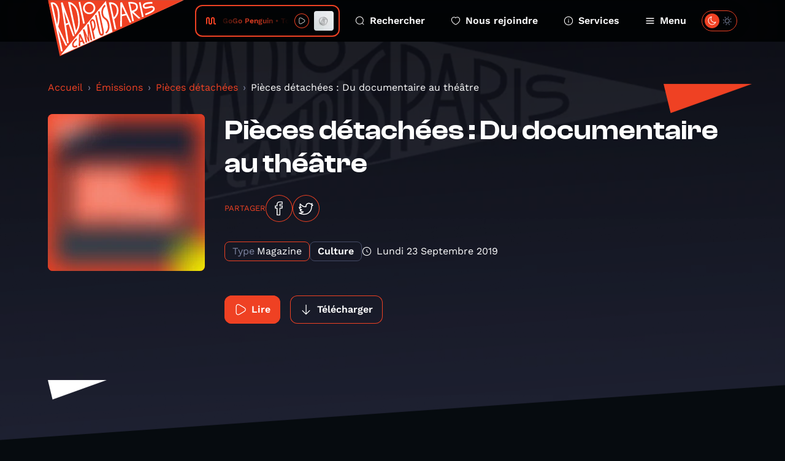

--- FILE ---
content_type: text/html; charset=UTF-8
request_url: https://www.radiocampusparis.org/emission/N6-pieces-detachees/1rgV-pieces-detachees-du-documentaire-au-theatre
body_size: 84643
content:
<!DOCTYPE html>
<html lang="fr">
<head>
    <meta charset="utf-8">
    <meta name="viewport" content="width=device-width, initial-scale=1">
    <link rel="stylesheet" href="https://rsms.me/inter/inter.css">
    <title>Pièces détachées - Radio Campus Paris</title>
<meta name="description" content="Radio Campus Paris est la radio associative et locale des étudiants et des jeunes franciliens. Pointue en musique et passionnée en paroles, elles s&#039;intéresse à tout, à l&#039;image des esprits curieux et indépendants.">
<meta property="og:title" content="Pièces détachées : Du documentaire au théâtre">
<meta property="og:description" content="Lundi 2 décembre nous avons eu la joie de recevoir Nicolas Lambert pour nous parler de l&#039;A-Démocratie  un documentaire théâtral en trois volets qui questionne notre République et se propose d&#039;en observer trois aspects : pétrole, nucléaire, armement, jusqu&#039;au 28 décembre au Théâtre de Belleville. 

    
        
        
    

En chroniques, nous avons parlé de : 
- Rouge de Jérémie Lippmann au Théâtre Montparnasse  ; 
- Citta Nuova de Raphäel Patout au Théâtre de la Cité Internationale ; 
- Féminines de Pauline Bureau au Théâtre des Abbesses. 
Une émission préparée par Camilla Pizzichillo, présentée par Antoine Deklerck avec la complicité de Henri Guette et Reza Soleimanian, réalisée par Théo Albaric et Julia Cominassi. 
">
<meta property="og:image" content="https://radio-campus-paris.alticdn.com/assets/images/programs/programs-logo-UcUzwpxHuC.jpg">


<script type="application/ld+json">{"@context":"https://schema.org","@type":"WebPage","name":"Radio Campus Paris","description":"Radio Campus Paris est la radio associative et locale des étudiants et des jeunes franciliens. Pointue en musique et passionnée en paroles, elles s&#039;intéresse à tout, à l&#039;image des esprits curieux et indépendants."}</script>
    <meta name="csrf-token" content="3l4R000KW1nNhqvXqc87VO7EXvnvPNhMM8MDnLV7" />
    <link rel="icon" href="/favicon.svg" sizes="any" type="image/svg+xml"/>
    <link rel="stylesheet" href="/css/public.css?id=c55446a3b9124267471af572660ae5d7"/>
    <style >[wire\:loading], [wire\:loading\.delay], [wire\:loading\.inline-block], [wire\:loading\.inline], [wire\:loading\.block], [wire\:loading\.flex], [wire\:loading\.table], [wire\:loading\.grid], [wire\:loading\.inline-flex] {display: none;}[wire\:loading\.delay\.shortest], [wire\:loading\.delay\.shorter], [wire\:loading\.delay\.short], [wire\:loading\.delay\.long], [wire\:loading\.delay\.longer], [wire\:loading\.delay\.longest] {display:none;}[wire\:offline] {display: none;}[wire\:dirty]:not(textarea):not(input):not(select) {display: none;}input:-webkit-autofill, select:-webkit-autofill, textarea:-webkit-autofill {animation-duration: 50000s;animation-name: livewireautofill;}@keyframes livewireautofill { from {} }</style>
</head>
<body class="antialiased ">
        <div class="home-overlay-debug">
    </div>
    <div class="accessibility-helper">
        <a class="accessibility-helper__banner" href="#content" tabindex="0">Passer directement au contenu
            principal</a>
    </div>
    <header class="header">
    <div class="container">
        <div class="header__inner">
            <a href="https://www.radiocampusparis.org" class="header__logo">
                <svg class="sprite-svg " >
    <use xlink:href="https://www.radiocampusparis.org/sprites/public.svg#logo"/>
</svg>
            </a>
            <div class="header__player">
                <div class="live-minimal-player js-broadcast-live-cover  js-tippy-main-player-metas" data-initial-content="&lt;div class=&quot;player-metas&quot;&gt;
    &lt;div class=&quot;player-metas__cover&quot;
         style=&quot;background-image: url(&#039;https://i.scdn.co/image/ab67616d0000b273c06987912b49f4c65d8ffe89&#039;);&quot;&gt;&lt;/div&gt;
    &lt;div class=&quot;player-metas-content&quot;&gt;
        &lt;div class=&quot;player-metas__title&quot;&gt;
            To The Nth
        &lt;/div&gt;
                    &lt;div class=&quot;player-metas__artist&quot;&gt;
                GoGo Penguin
            &lt;/div&gt;
                            &lt;div class=&quot;player-metas__info&quot;&gt;
                GoGo Penguin
            &lt;/div&gt;
                                    &lt;div class=&quot;player-metas__spotify&quot;&gt;
                &lt;a href=&quot;https://open.spotify.com/track/1wTK9sbpIITZePPW6RR7Ia&quot; class=&quot;player-metas__spotify__link&quot; target=&quot;_blank&quot;&gt;
                    &lt;svg class=&quot;sprite-svg &quot; &gt;
    &lt;use xlink:href=&quot;https://www.radiocampusparis.org/sprites/public.svg#i-spotify&quot;/&gt;
&lt;/svg&gt;
                    Ouvrir dans Spotify&lt;/a&gt;
            &lt;/div&gt;
            &lt;/div&gt;
&lt;/div&gt;
" data-tippy-placement="bottom" >
    <div class="live-minimal-player__title">
        <div class="audio-wave">
    <svg class="sprite-svg " >
    <use xlink:href="https://www.radiocampusparis.org/sprites/public.svg#wave-animation"/>
</svg>
</div>
        <div class="live-minimal-player__title__text">
            <div class="text-rolling">
                <div class="text-rolling__text">
                    <span class="js-minimal-player-title">
                        GoGo Penguin • To The Nth
                    </span>
                </div>
            </div>
        </div>
    </div>
    <div class="live-minimal-player__controls player-statut">
        <div class="state-play">
            <button class="button-icon button-icon--theme-radio button-icon--size-small button-icon--style-default js-play-live">
        <svg class="sprite-svg " >
    <use xlink:href="https://www.radiocampusparis.org/sprites/public.svg#i-play"/>
</svg>
    </button>
        </div>
        <div class="state-pause">
            <button class="button-icon button-icon--theme-radio button-icon--size-small button-icon--style-default js-stop-live">
        <svg class="sprite-svg " >
    <use xlink:href="https://www.radiocampusparis.org/sprites/public.svg#i-stop"/>
</svg>
    </button>
        </div>
        <div class="state-loading">
            <div class="loader loader--small"></div>
        </div>
    </div>
        <div class="live-minimal-player__cover">
        <img
        srcset="https://img.alticdn.com/wLLZrkbnEQV4NbxxSvHA5NAZdZRHtz0sdPpUECjyIk0/dpr:1/q:90/w:32/h:32/aHR0cHM6Ly9pLnNj/ZG4uY28vaW1hZ2Uv/YWI2NzYxNmQwMDAw/YjI3M2MwNjk4Nzkx/MmI0OWY0YzY1ZDhm/ZmU4OQ 1x, https://img.alticdn.com/XsjMvoAxDFb_kxPJXEtlq890G4MsgG1kmwYjhbADirM/dpr:2/q:90/w:32/h:32/aHR0cHM6Ly9pLnNj/ZG4uY28vaW1hZ2Uv/YWI2NzYxNmQwMDAw/YjI3M2MwNjk4Nzkx/MmI0OWY0YzY1ZDhm/ZmU4OQ 2x, https://img.alticdn.com/HsixL12Q7-RAggSaUc0o-RXZZW0SYwt-wXB5iL1d22c/dpr:3/q:90/w:32/h:32/aHR0cHM6Ly9pLnNj/ZG4uY28vaW1hZ2Uv/YWI2NzYxNmQwMDAw/YjI3M2MwNjk4Nzkx/MmI0OWY0YzY1ZDhm/ZmU4OQ 3x"
        src="https://img.alticdn.com/XsjMvoAxDFb_kxPJXEtlq890G4MsgG1kmwYjhbADirM/dpr:2/q:90/w:32/h:32/aHR0cHM6Ly9pLnNj/ZG4uY28vaW1hZ2Uv/YWI2NzYxNmQwMDAw/YjI3M2MwNjk4Nzkx/MmI0OWY0YzY1ZDhm/ZmU4OQ" class="js-broadcast-live-cover-img" alt="GoGo Penguin • To The Nth"
    />
    </div>
</div>
            </div>
            <div class="header__navigation">
                <a class="header__navigation__item" href="https://www.radiocampusparis.org/recherche">
                    <svg class="sprite-svg " >
    <use xlink:href="https://www.radiocampusparis.org/sprites/public.svg#i-search"/>
</svg>
                    Rechercher
                </a>
                <a class="header__navigation__item" href="https://www.radiocampusparis.org/page/nous-rejoindre.html">
                    <svg class="sprite-svg " >
    <use xlink:href="https://www.radiocampusparis.org/sprites/public.svg#i-heart"/>
</svg>
                    Nous rejoindre
                </a>
                <a class="header__navigation__item" href="https://www.radiocampusparis.org/page/nous-rejoindre.html">
                    <svg class="sprite-svg " >
    <use xlink:href="https://www.radiocampusparis.org/sprites/public.svg#i-alert-info"/>
</svg>
                    Services
                </a>
                <button type="button" class="header__navigation__item header__navigation__item--menu js-toggle-menu">
                    <span class="header__navigation__item__icon-switch">
                        <svg class="sprite-svg " >
    <use xlink:href="https://www.radiocampusparis.org/sprites/public.svg#i-menu"/>
</svg>
                        <svg class="sprite-svg last" >
    <use xlink:href="https://www.radiocampusparis.org/sprites/public.svg#i-cross"/>
</svg>
                    </span>
                    Menu
                </button>
            </div>
            <div class="header__theme-switch cache__theme-switch">
                <div wire:id="tbxSGZBmSCVapVr5wGzh" wire:initial-data="{&quot;fingerprint&quot;:{&quot;id&quot;:&quot;tbxSGZBmSCVapVr5wGzh&quot;,&quot;name&quot;:&quot;theme-switch&quot;,&quot;locale&quot;:&quot;fr&quot;,&quot;path&quot;:&quot;emission\/N6-pieces-detachees\/1rgV-pieces-detachees-du-documentaire-au-theatre&quot;,&quot;method&quot;:&quot;GET&quot;,&quot;v&quot;:&quot;acj&quot;},&quot;effects&quot;:{&quot;listeners&quot;:[&quot;colorSchemeUpdated&quot;]},&quot;serverMemo&quot;:{&quot;children&quot;:[],&quot;errors&quot;:[],&quot;htmlHash&quot;:&quot;18ca514c&quot;,&quot;data&quot;:{&quot;status&quot;:false,&quot;componentId&quot;:&quot;697182bd2cec8&quot;},&quot;dataMeta&quot;:[],&quot;checksum&quot;:&quot;cb1f122a54d1378cea49c7a695a7b95b221f6c119721c5aa54c22614b0560200&quot;}}" class="theme-switch">
    <label>
        <input class="toggle-checkbox js-theme-checkbox" wire:model="status" type='checkbox'></input>
        <div class='toggle-slot'>
            <div class='sun-icon-wrapper'>
                <svg class="sprite-svg theme-switch__dark-mode-icon" >
    <use xlink:href="https://www.radiocampusparis.org/sprites/public.svg#i-light-mode"/>
</svg>
            </div>
            <div class='toggle-button'>
                <svg class="sprite-svg theme-switch__light-mode-icon" >
    <use xlink:href="https://www.radiocampusparis.org/sprites/public.svg#i-dark-mode"/>
</svg>
                <svg class="sprite-svg theme-switch__dark-mode-icon" >
    <use xlink:href="https://www.radiocampusparis.org/sprites/public.svg#i-light-mode"/>
</svg>
            </div>
            <div class='moon-icon-wrapper'>
                <svg class="sprite-svg theme-switch__light-mode-icon" >
    <use xlink:href="https://www.radiocampusparis.org/sprites/public.svg#i-dark-mode"/>
</svg>
            </div>
        </div>
    </label>
</div>

<!-- Livewire Component wire-end:tbxSGZBmSCVapVr5wGzh -->            </div>
        </div>
    </div>
</header>
    <div class="primary-menu" id="primary-menu" tabindex="-1">
    <div class="primary-menu__backdrop js-close-menu"></div>
    <div class="primary-menu__content">
        <div class="container">
            <div class="primary-menu__player">
                <div class="live-minimal-player js-broadcast-live-cover  live-minimal-player--heavy  js-tippy-main-player-metas" data-initial-content="&lt;div class=&quot;player-metas&quot;&gt;
    &lt;div class=&quot;player-metas__cover&quot;
         style=&quot;background-image: url(&#039;https://i.scdn.co/image/ab67616d0000b273c06987912b49f4c65d8ffe89&#039;);&quot;&gt;&lt;/div&gt;
    &lt;div class=&quot;player-metas-content&quot;&gt;
        &lt;div class=&quot;player-metas__title&quot;&gt;
            To The Nth
        &lt;/div&gt;
                    &lt;div class=&quot;player-metas__artist&quot;&gt;
                GoGo Penguin
            &lt;/div&gt;
                            &lt;div class=&quot;player-metas__info&quot;&gt;
                GoGo Penguin
            &lt;/div&gt;
                                    &lt;div class=&quot;player-metas__spotify&quot;&gt;
                &lt;a href=&quot;https://open.spotify.com/track/1wTK9sbpIITZePPW6RR7Ia&quot; class=&quot;player-metas__spotify__link&quot; target=&quot;_blank&quot;&gt;
                    &lt;svg class=&quot;sprite-svg &quot; &gt;
    &lt;use xlink:href=&quot;https://www.radiocampusparis.org/sprites/public.svg#i-spotify&quot;/&gt;
&lt;/svg&gt;
                    Ouvrir dans Spotify&lt;/a&gt;
            &lt;/div&gt;
            &lt;/div&gt;
&lt;/div&gt;
" data-tippy-placement="bottom" >
    <div class="live-minimal-player__title">
        <div class="audio-wave">
    <svg class="sprite-svg " >
    <use xlink:href="https://www.radiocampusparis.org/sprites/public.svg#wave-animation"/>
</svg>
</div>
        <div class="live-minimal-player__title__text">
            <div class="text-rolling">
                <div class="text-rolling__text">
                    <span class="js-minimal-player-title">
                        GoGo Penguin • To The Nth
                    </span>
                </div>
            </div>
        </div>
    </div>
    <div class="live-minimal-player__controls player-statut">
        <div class="state-play">
            <button class="button-icon button-icon--theme-radio button-icon--size-small button-icon--style-default js-play-live">
        <svg class="sprite-svg " >
    <use xlink:href="https://www.radiocampusparis.org/sprites/public.svg#i-play"/>
</svg>
    </button>
        </div>
        <div class="state-pause">
            <button class="button-icon button-icon--theme-radio button-icon--size-small button-icon--style-default js-stop-live">
        <svg class="sprite-svg " >
    <use xlink:href="https://www.radiocampusparis.org/sprites/public.svg#i-stop"/>
</svg>
    </button>
        </div>
        <div class="state-loading">
            <div class="loader loader--small"></div>
        </div>
    </div>
        <div class="live-minimal-player__cover">
        <img
        srcset="https://img.alticdn.com/wLLZrkbnEQV4NbxxSvHA5NAZdZRHtz0sdPpUECjyIk0/dpr:1/q:90/w:32/h:32/aHR0cHM6Ly9pLnNj/ZG4uY28vaW1hZ2Uv/YWI2NzYxNmQwMDAw/YjI3M2MwNjk4Nzkx/MmI0OWY0YzY1ZDhm/ZmU4OQ 1x, https://img.alticdn.com/XsjMvoAxDFb_kxPJXEtlq890G4MsgG1kmwYjhbADirM/dpr:2/q:90/w:32/h:32/aHR0cHM6Ly9pLnNj/ZG4uY28vaW1hZ2Uv/YWI2NzYxNmQwMDAw/YjI3M2MwNjk4Nzkx/MmI0OWY0YzY1ZDhm/ZmU4OQ 2x, https://img.alticdn.com/HsixL12Q7-RAggSaUc0o-RXZZW0SYwt-wXB5iL1d22c/dpr:3/q:90/w:32/h:32/aHR0cHM6Ly9pLnNj/ZG4uY28vaW1hZ2Uv/YWI2NzYxNmQwMDAw/YjI3M2MwNjk4Nzkx/MmI0OWY0YzY1ZDhm/ZmU4OQ 3x"
        src="https://img.alticdn.com/XsjMvoAxDFb_kxPJXEtlq890G4MsgG1kmwYjhbADirM/dpr:2/q:90/w:32/h:32/aHR0cHM6Ly9pLnNj/ZG4uY28vaW1hZ2Uv/YWI2NzYxNmQwMDAw/YjI3M2MwNjk4Nzkx/MmI0OWY0YzY1ZDhm/ZmU4OQ" class="js-broadcast-live-cover-img" alt="GoGo Penguin • To The Nth"
    />
    </div>
</div>
            </div>
            <div class="primary-menu__mobile-controls">
                <div class="primary-menu__mobile-controls__item">
                    <div class="primary-menu__mobile-controls__item__icon">
                        <svg class="sprite-svg " >
    <use xlink:href="https://www.radiocampusparis.org/sprites/public.svg#i-search"/>
</svg>
                    </div>
                    <div class="primary-menu__mobile-controls__item__text">
                        <a class="heading heading--style-heavy heading--level-5 heading--color-default" href="https://www.radiocampusparis.org/recherche">
    Rechercher
</a>
                    </div>
                </div>
                <div class="primary-menu__mobile-controls__item">
                    <div class="primary-menu__mobile-controls__item__icon">
                        <svg class="sprite-svg " >
    <use xlink:href="https://www.radiocampusparis.org/sprites/public.svg#i-heart"/>
</svg>
                    </div>
                    <div class="primary-menu__mobile-controls__item__text">
                        <a class="heading heading--style-heavy heading--level-5 heading--color-default" href="https://www.radiocampusparis.org/page/nous-rejoindre.html">
    Nous rejoindre
</a>
                    </div>
                </div>
                <label class="primary-menu__mobile-controls__item">
                    <div class="primary-menu__mobile-controls__item__icon">
                        <svg class="sprite-svg " >
    <use xlink:href="https://www.radiocampusparis.org/sprites/public.svg#i-dark-mode"/>
</svg>
                    </div>
                    <div class="primary-menu__mobile-controls__item__text">
                        <div class="heading heading--style-heavy heading--level-5 heading--color-default">
    Dark mode
</div>
                    </div>
                    <div class="primary-menu__mobile-controls__item__control cache__theme-switch">
                        <div wire:id="aKIHuPdVVJR9VrKQcoQP" wire:initial-data="{&quot;fingerprint&quot;:{&quot;id&quot;:&quot;aKIHuPdVVJR9VrKQcoQP&quot;,&quot;name&quot;:&quot;theme-switch&quot;,&quot;locale&quot;:&quot;fr&quot;,&quot;path&quot;:&quot;emission\/N6-pieces-detachees\/1rgV-pieces-detachees-du-documentaire-au-theatre&quot;,&quot;method&quot;:&quot;GET&quot;,&quot;v&quot;:&quot;acj&quot;},&quot;effects&quot;:{&quot;listeners&quot;:[&quot;colorSchemeUpdated&quot;]},&quot;serverMemo&quot;:{&quot;children&quot;:[],&quot;errors&quot;:[],&quot;htmlHash&quot;:&quot;18ca514c&quot;,&quot;data&quot;:{&quot;status&quot;:false,&quot;componentId&quot;:&quot;697182bd2d722&quot;},&quot;dataMeta&quot;:[],&quot;checksum&quot;:&quot;6f6466607bf0a9398aa6f42ac0a9861b0adf257d88e70711c4e02174613b6462&quot;}}" class="theme-switch">
    <label>
        <input class="toggle-checkbox js-theme-checkbox" wire:model="status" type='checkbox'></input>
        <div class='toggle-slot'>
            <div class='sun-icon-wrapper'>
                <svg class="sprite-svg theme-switch__dark-mode-icon" >
    <use xlink:href="https://www.radiocampusparis.org/sprites/public.svg#i-light-mode"/>
</svg>
            </div>
            <div class='toggle-button'>
                <svg class="sprite-svg theme-switch__light-mode-icon" >
    <use xlink:href="https://www.radiocampusparis.org/sprites/public.svg#i-dark-mode"/>
</svg>
                <svg class="sprite-svg theme-switch__dark-mode-icon" >
    <use xlink:href="https://www.radiocampusparis.org/sprites/public.svg#i-light-mode"/>
</svg>
            </div>
            <div class='moon-icon-wrapper'>
                <svg class="sprite-svg theme-switch__light-mode-icon" >
    <use xlink:href="https://www.radiocampusparis.org/sprites/public.svg#i-dark-mode"/>
</svg>
            </div>
        </div>
    </label>
</div>

<!-- Livewire Component wire-end:aKIHuPdVVJR9VrKQcoQP -->                    </div>
                </label>
            </div>
            <div class="primary-menu__navigation">
                <div class="primary-menu__navigation__section">
                    <div class="primary-menu__navigation__section__title">
                        <div class="heading heading--style-heavy heading--level-4 heading--color-primary">
    Émissions
</div>
                    </div>
                    <a href="https://www.radiocampusparis.org/emissions" class="primary-menu__navigation__section__item">
                        Toutes nos émissions
                        <svg class="sprite-svg " >
    <use xlink:href="https://www.radiocampusparis.org/sprites/public.svg#i-arrow-right"/>
</svg>
                    </a>
                                            <a href="https://www.radiocampusparis.org/emission/y7-la-matinale-de-19h" class="primary-menu__navigation__section__item">
                            La Matinale de 19h
                            <svg class="sprite-svg " >
    <use xlink:href="https://www.radiocampusparis.org/sprites/public.svg#i-arrow-right"/>
</svg>
                        </a>
                                        <a href="https://www.radiocampusparis.org/grille-des-programmes" class="primary-menu__navigation__section__item">
                        Grille des programmes
                        <svg class="sprite-svg " >
    <use xlink:href="https://www.radiocampusparis.org/sprites/public.svg#i-arrow-right"/>
</svg>
                    </a>
                    <a href="https://www.radiocampusparis.org/c-etait-quoi-ce-titre" class="primary-menu__navigation__section__item">
                        C’était quoi ce morceau ?
                        <svg class="sprite-svg " >
    <use xlink:href="https://www.radiocampusparis.org/sprites/public.svg#i-arrow-right"/>
</svg>
                    </a>
                </div>
                <div class="primary-menu__navigation__section">
                    <div class="primary-menu__navigation__section__title">
                        <div class="heading heading--style-heavy heading--level-4 heading--color-primary">
    À propos
</div>
                    </div>
                    <a href="https://www.radiocampusparis.org/page/qui-sommes-nous.html"
                       class="primary-menu__navigation__section__item">
                        Qui sommes-nous ?
                        <svg class="sprite-svg " >
    <use xlink:href="https://www.radiocampusparis.org/sprites/public.svg#i-arrow-right"/>
</svg>
                    </a>
                    <a href="https://www.radiocampusparis.org/page/initiation-a-la-radio.html"
                       class="primary-menu__navigation__section__item">
                        S'initier à la radio
                        <svg class="sprite-svg " >
    <use xlink:href="https://www.radiocampusparis.org/sprites/public.svg#i-arrow-right"/>
</svg>
                    </a>
                    <a href="https://www.radiocampusparis.org/page/organiser-un-atelier.html"
                       class="primary-menu__navigation__section__item">
                        Organiser un atelier
                        <svg class="sprite-svg " >
    <use xlink:href="https://www.radiocampusparis.org/sprites/public.svg#i-arrow-right"/>
</svg>
                    </a>
                </div>
                <div class="primary-menu__navigation__section">
                    <div class="primary-menu__navigation__section__title">
                        <div class="heading heading--style-heavy heading--level-4 heading--color-primary">
    Actualités
</div>
                    </div>
                    <a href="https://www.radiocampusparis.org/actualites" class="primary-menu__navigation__section__item">
                        Toutes les actus
                        <svg class="sprite-svg " >
    <use xlink:href="https://www.radiocampusparis.org/sprites/public.svg#i-arrow-right"/>
</svg>
                    </a>
                    <a href="https://www.radiocampusparis.org/actualites/playlist" class="primary-menu__navigation__section__item">
                        Nos playlists
                        <svg class="sprite-svg " >
    <use xlink:href="https://www.radiocampusparis.org/sprites/public.svg#i-arrow-right"/>
</svg>
                    </a>
                    <a href="/paris#hors-les-murs" class="primary-menu__navigation__section__item">
                        Nos derniers hors-les-murs
                        <svg class="sprite-svg " >
    <use xlink:href="https://www.radiocampusparis.org/sprites/public.svg#i-arrow-right"/>
</svg>
                    </a>
                </div>
            </div>
            <div class="primary-menu__sections">
                <div class="section-hero-minimal">
    <div class="section-hero-minimal__background"></div>
    <div class="section-hero-minimal__content">
        <div class="accent-mark accent-mark--theme-radio accent-mark--size-medium">
            <div class="accent-mark__first-line">
            <span class="accent-mark__asterisk">*</span>
            <span>ra</span>
        </div>
        <div class="accent-mark__second-line"><span>dio</span></div>
    </div>
        <a class="button button--fill-outline button--theme-radio section-hero-minimal__button" href="https://www.radiocampusparis.org/radio">
        <span class="button__text">Voir tout</span>
            <svg class="sprite-svg button__icon button__icon--right" >
    <use xlink:href="https://www.radiocampusparis.org/sprites/public.svg#i-arrow-right"/>
</svg>
    </a>
    </div>
</div>
                <div class="section-hero-minimal">
    <div class="section-hero-minimal__background"></div>
    <div class="section-hero-minimal__content">
        <div class="accent-mark accent-mark--theme-campus accent-mark--size-medium">
            <div class="accent-mark__first-line">
            <span class="accent-mark__asterisk">*</span>
            <span>cam</span>
        </div>
        <div class="accent-mark__second-line">
            <span>
                pus
            </span>
        </div>
    </div>
        <a class="button button--fill-outline button--theme-campus section-hero-minimal__button" href="https://www.radiocampusparis.org/campus">
        <span class="button__text">Voir tout</span>
            <svg class="sprite-svg button__icon button__icon--right" >
    <use xlink:href="https://www.radiocampusparis.org/sprites/public.svg#i-arrow-right"/>
</svg>
    </a>
    </div>
</div>
                <div class="section-hero-minimal">
    <div class="section-hero-minimal__background"></div>
    <div class="section-hero-minimal__content">
        <div class="accent-mark accent-mark--theme-paris accent-mark--size-medium">
            <div class="accent-mark__first-line">
            <span class="accent-mark__asterisk">*</span>
            <span>pa</span>
        </div>
        <div class="accent-mark__second-line"><span>ris</span></div>
    </div>
        <a class="button button--fill-outline button--theme-paris section-hero-minimal__button" href="https://www.radiocampusparis.org/paris">
        <span class="button__text">Voir tout</span>
            <svg class="sprite-svg button__icon button__icon--right" >
    <use xlink:href="https://www.radiocampusparis.org/sprites/public.svg#i-arrow-right"/>
</svg>
    </a>
    </div>
</div>
            </div>
        </div>
        <button class="primary-menu__close js-close-menu" aria-describedby="Fermer le menu de navigation">
            Fermer le menu
        </button>
    </div>
</div>
    <main class="main-content" id="content">
            <div class="page-episode">
        <div class="page-hero page-hero--default page-hero--page-section">
    <div class="page-hero__background">
        <img
        srcset="https://img.alticdn.com/r_yekOBTVbIOrooByO7xZ12sVgJnPggLU6ws4J0dtGo/dpr:1/q:90/w:1920/h:818/aHR0cHM6Ly93d3cu/cmFkaW9jYW1wdXNw/YXJpcy5vcmcvYXNz/ZXRzL2RlZmF1bHRz/L2NvdmVyLWRlZmF1/bHQucG5n 1x, https://img.alticdn.com/dwmxlJRvzGuPw_6sdmwcha2ZyBgo4TKvOsAg47Ha-s4/dpr:2/q:90/w:1920/h:818/aHR0cHM6Ly93d3cu/cmFkaW9jYW1wdXNw/YXJpcy5vcmcvYXNz/ZXRzL2RlZmF1bHRz/L2NvdmVyLWRlZmF1/bHQucG5n 2x, https://img.alticdn.com/yypG9i84D64m3mw4cP6Osw1DmOMqB1pllm22I1j3H9M/dpr:3/q:90/w:1920/h:818/aHR0cHM6Ly93d3cu/cmFkaW9jYW1wdXNw/YXJpcy5vcmcvYXNz/ZXRzL2RlZmF1bHRz/L2NvdmVyLWRlZmF1/bHQucG5n 3x"
        src="https://img.alticdn.com/dwmxlJRvzGuPw_6sdmwcha2ZyBgo4TKvOsAg47Ha-s4/dpr:2/q:90/w:1920/h:818/aHR0cHM6Ly93d3cu/cmFkaW9jYW1wdXNw/YXJpcy5vcmcvYXNz/ZXRzL2RlZmF1bHRz/L2NvdmVyLWRlZmF1/bHQucG5n" class="page-hero__background-filled"
    />
    </div>
    <div class="container ">
        <div class="page-hero__content">
                                                    <div class="page-hero__triangle page-hero__triangle--left"></div>
                <div class="page-hero__triangle page-hero__triangle--right"></div>
                        <div class="page-episode__breadcrumb">
                <nav aria-label="breadcrumb">
        <ol class="breadcrumb">
            
                                    <li class="breadcrumb-item"><a href="https://www.radiocampusparis.org">Accueil</a></li>
                
            
                                    <li class="breadcrumb-item"><a href="https://www.radiocampusparis.org/emissions">Émissions</a></li>
                
            
                                    <li class="breadcrumb-item"><a href="https://www.radiocampusparis.org/emission/N6-pieces-detachees">Pièces détachées</a></li>
                
            
                                    <li class="breadcrumb-item active" aria-current="page">Pièces détachées : Du documentaire au théâtre</li>
                
                    </ol>
    </nav>

            </div>
            <div>
    <div class="program-hero">
        <div class="program-hero__cover">
            <img
        srcset="https://img.alticdn.com/Zey9WxQwGYDCwN3a8-3pkYhhauzBBXdA-F1W0lqJO5E/dpr:1/q:90/w:256/h:256/bl:20/aHR0cHM6Ly9yYWRp/by1jYW1wdXMtcGFy/aXMuYWx0aWNkbi5j/b20vYXNzZXRzL2lt/YWdlcy9wcm9ncmFt/cy9wcm9ncmFtcy1s/b2dvLVVjVXp3cHhI/dUMuanBn 1x, https://img.alticdn.com/aUWj6plM6LL7BA-x3tGfTge6XkREJGdHIGGMPQ4DzTE/dpr:2/q:90/w:256/h:256/bl:20/aHR0cHM6Ly9yYWRp/by1jYW1wdXMtcGFy/aXMuYWx0aWNkbi5j/b20vYXNzZXRzL2lt/YWdlcy9wcm9ncmFt/cy9wcm9ncmFtcy1s/b2dvLVVjVXp3cHhI/dUMuanBn 2x, https://img.alticdn.com/QeKRXTuZZberPXLLri2DgGDx_0hPO0mgPatg1Lg_NzY/dpr:3/q:90/w:256/h:256/bl:20/aHR0cHM6Ly9yYWRp/by1jYW1wdXMtcGFy/aXMuYWx0aWNkbi5j/b20vYXNzZXRzL2lt/YWdlcy9wcm9ncmFt/cy9wcm9ncmFtcy1s/b2dvLVVjVXp3cHhI/dUMuanBn 3x"
        src="https://img.alticdn.com/aUWj6plM6LL7BA-x3tGfTge6XkREJGdHIGGMPQ4DzTE/dpr:2/q:90/w:256/h:256/bl:20/aHR0cHM6Ly9yYWRp/by1jYW1wdXMtcGFy/aXMuYWx0aWNkbi5j/b20vYXNzZXRzL2lt/YWdlcy9wcm9ncmFt/cy9wcm9ncmFtcy1s/b2dvLVVjVXp3cHhI/dUMuanBn" alt="Pièces détachées : Du documentaire au théâtre"
    />
        </div>
        <div class="program-hero__content">
            <div class="heading heading--style-heavy heading--level-3 heading--color-default">
    Pièces détachées : Du documentaire au théâtre
</div>
            <div class="socials-share">
    <p class="socials-share__title">Partager</p>
    <a class="button-icon button-icon--theme-radio button-icon--size-normal button-icon--style-default" href="https://www.facebook.com/sharer/sharer.php?u=https%3A%2F%2Fwww.radiocampusparis.org%2Femission%2FN6-pieces-detachees%2F1rgV-pieces-detachees-du-documentaire-au-theatre" target="_blank">
        <svg class="sprite-svg " >
    <use xlink:href="https://www.radiocampusparis.org/sprites/public.svg#i-facebook"/>
</svg>
    </a>
    <a class="button-icon button-icon--theme-radio button-icon--size-normal button-icon--style-default" href="https://twitter.com/intent/tweet?text=Pi%C3%A8ces+d%C3%A9tach%C3%A9es+%3A+Du+documentaire+au+th%C3%A9%C3%A2tre%0Ahttps%3A%2F%2Fwww.radiocampusparis.org%2Femission%2FN6-pieces-detachees%2F1rgV-pieces-detachees-du-documentaire-au-theatre" target="_blank">
        <svg class="sprite-svg " >
    <use xlink:href="https://www.radiocampusparis.org/sprites/public.svg#i-twitter"/>
</svg>
    </a>
</div>

            <div class="program-hero__metas">
                <div class="tag ">
            <div class="tag__label">
            Type
        </div>
        <div class="tag__text">
        Magazine
    </div>
</div>
                                    <div class="tag  tag--alt ">
        <div class="tag__text">
        Culture
    </div>
</div>
                                <div class="program-hero__metas-date">
                    <svg class="sprite-svg " >
    <use xlink:href="https://www.radiocampusparis.org/sprites/public.svg#i-time"/>
</svg>
                    lundi 23 septembre 2019
                </div>
            </div>

            <div class="program-hero__controls" data-media-id="7534"
                 data-media="{&quot;id&quot;:7534,&quot;path&quot;:&quot;https:\/\/radio-campus-paris.podcasts.another.cloud\/podcasts\/podcast-pieces-detachees-du-dad18ec9.mp3&quot;,&quot;cover_image&quot;:&quot;https:\/\/radio-campus-paris.alticdn.com\/assets\/images\/programs\/programs-logo-UcUzwpxHuC.jpg&quot;,&quot;title&quot;:&quot;Pi\u00e8ces d\u00e9tach\u00e9es : Du documentaire au th\u00e9\u00e2tre&quot;,&quot;subtitle&quot;:&quot;Pi\u00e8ces d\u00e9tach\u00e9es&quot;,&quot;metas_html&quot;:&quot;&lt;div class=\&quot;player-metas\&quot;&gt;\n    &lt;div class=\&quot;player-metas__cover\&quot; style=\&quot;background-image: url(&#039;https:\/\/radio-campus-paris.alticdn.com\/assets\/images\/programs\/programs-logo-UcUzwpxHuC.jpg&#039;);\&quot;&gt;&lt;\/div&gt;\n    &lt;div class=\&quot;player-metas-content\&quot;&gt;\n        &lt;div class=\&quot;player-metas__title\&quot;&gt;\n            Pi\u00e8ces d\u00e9tach\u00e9es : Du documentaire au th...\n        &lt;\/div&gt;\n                &lt;div class=\&quot;player-metas__podcast-program\&quot;&gt;\n            &lt;div class=\&quot;player-metas__info\&quot;&gt;\n                Pi\u00e8ces d\u00e9tach\u00e9es\n            &lt;\/div&gt;\n            &lt;a class=\&quot;player-metas__program-link\&quot;\n               href=\&quot;https:\/\/www.radiocampusparis.org\/emission\/N6-pieces-detachees\/1rgV-pieces-detachees-du-documentaire-au-theatre\&quot;\n               class=\&quot;player-metas__program\&quot;&gt;\n                L&#039;\u00e9mission\n                &lt;svg class=\&quot;sprite-svg \&quot; &gt;\n    &lt;use xlink:href=\&quot;https:\/\/www.radiocampusparis.org\/sprites\/public.svg#i-arrow-right\&quot;\/&gt;\n&lt;\/svg&gt;\n            &lt;\/a&gt;\n        &lt;\/div&gt;\n\n    &lt;\/div&gt;\n&lt;\/div&gt;\n&quot;,&quot;stat_listen_url&quot;:&quot;https:\/\/www.radiocampusparis.org\/api\/podcast\/1rgV\/add-stat\/0&quot;}">
                <div class="program-hero__controls__actions">
                    <div class="episode-hero__controls">
                        <div class="js-play-control-state js-play-control-state--play">
                            <button class="button button--fill-filled button--theme-radio state-play js-play">
            <svg class="sprite-svg button__icon button__icon--left" >
    <use xlink:href="https://www.radiocampusparis.org/sprites/public.svg#i-play"/>
</svg>
        <span class="button__text">Lire</span>
    </button>
                            <button class="button button--fill-filled button--theme-radio state-pause js-pause">
            <svg class="sprite-svg button__icon button__icon--left" >
    <use xlink:href="https://www.radiocampusparis.org/sprites/public.svg#i-pause"/>
</svg>
        <span class="button__text">Pause</span>
    </button>
                        </div>
                        <a class="button button--fill-outline button--theme-radio" href="https://radio-campus-paris.s3.fr-par.scw.cloud/podcasts/podcast-pieces-detachees-du-dad18ec9.mp3?response-content-type=application%2Foctet-stream&amp;response-content-disposition=attachment%3B%20filename%3D23092019-pieces-detachees-pieces-detachees-du-documentaire-au-theatre.mp3&amp;X-Amz-Content-Sha256=UNSIGNED-PAYLOAD&amp;X-Amz-Algorithm=AWS4-HMAC-SHA256&amp;X-Amz-Credential=SCWDQ2MJYK23PE641E4K%2F20260122%2Ffr-par%2Fs3%2Faws4_request&amp;X-Amz-Date=20260122T015157Z&amp;X-Amz-SignedHeaders=host&amp;X-Amz-Expires=3600&amp;X-Amz-Signature=9225e0949c242b71a89be4301443aef6ef68e43b2cdc4f93be2022223130b5c1">
            <svg class="sprite-svg button__icon button__icon--left" >
    <use xlink:href="https://www.radiocampusparis.org/sprites/public.svg#i-arrow-down"/>
</svg>
        <span class="button__text">Télécharger</span>
    </a>
                    </div>
                </div>
                <div class="program-hero__controls__socials">
                </div>
            </div>
        </div>
    </div>
</div>
        </div>
    </div>
</div>

        <div class="container container--small">
                        <div class="page-episode__content">
                <div class="prose">
                                        <p>Lundi 2 décembre nous avons eu la joie de recevoir Nicolas Lambert pour nous parler de l'A-Démocratie  un documentaire théâtral en trois volets qui questionne notre République et se propose d'en observer trois aspects : pétrole, nucléaire, armement, jusqu'au 28 décembre au <a href="https://www.theatredebelleville.com/" target="_blank" rel="noreferrer noopener">Théâtre de Belleville</a>. </p>
<div class="content-figure">
    <figure>
        <img
        srcset="https://img.alticdn.com/YIvN6K-F2R3VTl8DIEctzZjQY3lzMm71Hsje5UeNUCo/dpr:1/q:90/w:0/h:0/bl:20/aHR0cHM6Ly9yYWRp/by1jYW1wdXMtcGFy/aXMuczMuZnItcGFy/LnNjdy5jbG91ZC9p/bWFnZXMvY29udGVu/dHMvY29udGVudC1k/OTQ5Njc1Mi5qcGc 1x, https://img.alticdn.com/ihcQ7G7Z5chCcPU6OVcAR0E6d5DolHCUzymTHmv2glM/dpr:2/q:90/w:0/h:0/bl:20/aHR0cHM6Ly9yYWRp/by1jYW1wdXMtcGFy/aXMuczMuZnItcGFy/LnNjdy5jbG91ZC9p/bWFnZXMvY29udGVu/dHMvY29udGVudC1k/OTQ5Njc1Mi5qcGc 2x, https://img.alticdn.com/2ehEP5DuDJgbbIBPtU2o0kVjrX8_T3g6fMZVlTbkyuQ/dpr:3/q:90/w:0/h:0/bl:20/aHR0cHM6Ly9yYWRp/by1jYW1wdXMtcGFy/aXMuczMuZnItcGFy/LnNjdy5jbG91ZC9p/bWFnZXMvY29udGVu/dHMvY29udGVudC1k/OTQ5Njc1Mi5qcGc 3x"
        src="https://img.alticdn.com/ihcQ7G7Z5chCcPU6OVcAR0E6d5DolHCUzymTHmv2glM/dpr:2/q:90/w:0/h:0/bl:20/aHR0cHM6Ly9yYWRp/by1jYW1wdXMtcGFy/aXMuczMuZnItcGFy/LnNjdy5jbG91ZC9p/bWFnZXMvY29udGVu/dHMvY29udGVudC1k/OTQ5Njc1Mi5qcGc" alt=""
    />
        <figcaption>©UnPasdeCoté_ErwanTemple</figcaption>
    </figure>
</div>
<p>En chroniques, nous avons parlé de : </p>
<p>-<i> Rouge </i>de Jérémie Lippmann au <a href="https://www.theatremontparnasse.com/" target="_blank" rel="noreferrer noopener">Théâtre Montparnasse</a>  ; </p>
<p>-<i> Citta Nuova </i>de Raphäel Patout <i>au </i><a href="http://www.theatredelacite.com/" target="_blank" rel="noreferrer noopener">Théâtre de la Cité Internationale </a>; </p>
<p>- <i>Féminines</i> de Pauline Bureau au <a href="https://www.theatredelaville-paris.com/fr" target="_blank" rel="noreferrer noopener">Théâtre des Abbesses</a>. </p>
<p>Une émission préparée par Camilla Pizzichillo, présentée par Antoine Deklerck avec la complicité de Henri Guette et Reza Soleimanian, réalisée par Théo Albaric et Julia Cominassi. </p>

                </div>
            </div>
        </div>
                    <div class="container">
                <div class="page-episode__last-episodes">
                    <div class="section-header section-header--background">
    <div class="section-header__title">
        <div class="heading heading--style-heavy heading--level-3 heading--color-default">
    Les derniers épisodes
</div>
    </div>
        </div>
                    <div class="page-episode__last-episodes-grid">
                                                    <div class="card-episode" data-media-id="13675"
     data-media="{&quot;id&quot;:13675,&quot;path&quot;:&quot;https:\/\/radio-campus-paris.podcasts.another.cloud\/podcasts\/pieces-detachees-chapeau-les-arti-2026-01-05-IsaNTucq.mp3&quot;,&quot;cover_image&quot;:&quot;https:\/\/radio-campus-paris.alticdn.com\/assets\/images\/podcasts\/podcasts-logo-j5RQarHNpU.jpg&quot;,&quot;title&quot;:&quot;Pi\u00e8ces d\u00e9tach\u00e9es : Chapeau les artistes !&quot;,&quot;subtitle&quot;:&quot;Pi\u00e8ces d\u00e9tach\u00e9es&quot;,&quot;metas_html&quot;:&quot;&lt;div class=\&quot;player-metas\&quot;&gt;\n    &lt;div class=\&quot;player-metas__cover\&quot; style=\&quot;background-image: url(&#039;https:\/\/radio-campus-paris.alticdn.com\/assets\/images\/podcasts\/podcasts-logo-j5RQarHNpU.jpg&#039;);\&quot;&gt;&lt;\/div&gt;\n    &lt;div class=\&quot;player-metas-content\&quot;&gt;\n        &lt;div class=\&quot;player-metas__title\&quot;&gt;\n            Pi\u00e8ces d\u00e9tach\u00e9es : Chapeau les artistes...\n        &lt;\/div&gt;\n                &lt;div class=\&quot;player-metas__podcast-program\&quot;&gt;\n            &lt;div class=\&quot;player-metas__info\&quot;&gt;\n                Pi\u00e8ces d\u00e9tach\u00e9es\n            &lt;\/div&gt;\n            &lt;a class=\&quot;player-metas__program-link\&quot;\n               href=\&quot;https:\/\/www.radiocampusparis.org\/emission\/N6-pieces-detachees\/X568-pieces-detachees-chapeau-les-artistes\&quot;\n               class=\&quot;player-metas__program\&quot;&gt;\n                L&#039;\u00e9mission\n                &lt;svg class=\&quot;sprite-svg \&quot; &gt;\n    &lt;use xlink:href=\&quot;https:\/\/www.radiocampusparis.org\/sprites\/public.svg#i-arrow-right\&quot;\/&gt;\n&lt;\/svg&gt;\n            &lt;\/a&gt;\n        &lt;\/div&gt;\n\n    &lt;\/div&gt;\n&lt;\/div&gt;\n&quot;,&quot;stat_listen_url&quot;:&quot;https:\/\/www.radiocampusparis.org\/api\/podcast\/X568\/add-stat\/0&quot;}">
    <div class="card-episode__content">
        <div class="card-episode__cover">
            <img
        srcset="https://img.alticdn.com/lAhqA4a2LSICstLEFgFdYVxj4YqmlzKweO6gQ3yerDc/dpr:1/q:90/w:80/h:80/aHR0cHM6Ly9yYWRp/by1jYW1wdXMtcGFy/aXMuYWx0aWNkbi5j/b20vYXNzZXRzL2lt/YWdlcy9wb2RjYXN0/cy9wb2RjYXN0cy1s/b2dvLWo1UlFhckhO/cFUuanBn 1x, https://img.alticdn.com/DInnUD2CMiaTARnyRgsDIZYaFaBeCcoYZcRg6XSF_9s/dpr:2/q:90/w:80/h:80/aHR0cHM6Ly9yYWRp/by1jYW1wdXMtcGFy/aXMuYWx0aWNkbi5j/b20vYXNzZXRzL2lt/YWdlcy9wb2RjYXN0/cy9wb2RjYXN0cy1s/b2dvLWo1UlFhckhO/cFUuanBn 2x, https://img.alticdn.com/8u3nTwo0GC8TccashL-XFJeI0oIR7ptuJ9x-FeuxXe0/dpr:3/q:90/w:80/h:80/aHR0cHM6Ly9yYWRp/by1jYW1wdXMtcGFy/aXMuYWx0aWNkbi5j/b20vYXNzZXRzL2lt/YWdlcy9wb2RjYXN0/cy9wb2RjYXN0cy1s/b2dvLWo1UlFhckhO/cFUuanBn 3x"
        src="https://img.alticdn.com/DInnUD2CMiaTARnyRgsDIZYaFaBeCcoYZcRg6XSF_9s/dpr:2/q:90/w:80/h:80/aHR0cHM6Ly9yYWRp/by1jYW1wdXMtcGFy/aXMuYWx0aWNkbi5j/b20vYXNzZXRzL2lt/YWdlcy9wb2RjYXN0/cy9wb2RjYXN0cy1s/b2dvLWo1UlFhckhO/cFUuanBn" alt="Pièces détachées : Chapeau les artistes !"
    />
        </div>
        <div class="card-episode__titles">
            <a href="https://www.radiocampusparis.org/emission/N6-pieces-detachees/X568-pieces-detachees-chapeau-les-artistes">
                <div class="heading heading--style-heavy heading--level-5 heading--color-default">
    Pièces détachées : Chapeau les artistes !
</div>
            </a>
                        <div class="card-episode__date">
                <svg class="sprite-svg " >
    <use xlink:href="https://www.radiocampusparis.org/sprites/public.svg#i-time"/>
</svg>
                lundi 5 janvier 2026
            </div>
        </div>
    </div>
    <div class="card-episode__controls">
        <div class="js-play-control-state js-play-control-state--play">
            <button class="button button--fill-filled button--theme-radio state-play js-play">
            <svg class="sprite-svg button__icon button__icon--left" >
    <use xlink:href="https://www.radiocampusparis.org/sprites/public.svg#i-play"/>
</svg>
        <span class="button__text">Lire</span>
    </button>
            <button class="button button--fill-filled button--theme-radio state-pause js-pause">
            <svg class="sprite-svg button__icon button__icon--left" >
    <use xlink:href="https://www.radiocampusparis.org/sprites/public.svg#i-pause"/>
</svg>
        <span class="button__text">Pause</span>
    </button>
        </div>
        <a class="button button--fill-outline button--theme-radio" href="https://www.radiocampusparis.org/emission/N6-pieces-detachees/X568-pieces-detachees-chapeau-les-artistes">
        <span class="button__text">En savoir plus</span>
    </a>
    </div>
</div>
                                                    <div class="card-episode" data-media-id="13579"
     data-media="{&quot;id&quot;:13579,&quot;path&quot;:&quot;https:\/\/radio-campus-paris.podcasts.another.cloud\/podcasts\/pieces-detachees-nexus-de-ladora-2025-12-08-fvMUWlsf.mp3&quot;,&quot;cover_image&quot;:&quot;https:\/\/radio-campus-paris.alticdn.com\/assets\/images\/podcasts\/podcasts-logo-PiMSQjjBMR.jpg&quot;,&quot;title&quot;:&quot;Pi\u00e8ces d\u00e9tach\u00e9es : Nexus de l&#039;adoration&quot;,&quot;subtitle&quot;:&quot;Pi\u00e8ces d\u00e9tach\u00e9es&quot;,&quot;metas_html&quot;:&quot;&lt;div class=\&quot;player-metas\&quot;&gt;\n    &lt;div class=\&quot;player-metas__cover\&quot; style=\&quot;background-image: url(&#039;https:\/\/radio-campus-paris.alticdn.com\/assets\/images\/podcasts\/podcasts-logo-PiMSQjjBMR.jpg&#039;);\&quot;&gt;&lt;\/div&gt;\n    &lt;div class=\&quot;player-metas-content\&quot;&gt;\n        &lt;div class=\&quot;player-metas__title\&quot;&gt;\n            Pi\u00e8ces d\u00e9tach\u00e9es : Nexus de l&amp;#039;adoration\n        &lt;\/div&gt;\n                &lt;div class=\&quot;player-metas__podcast-program\&quot;&gt;\n            &lt;div class=\&quot;player-metas__info\&quot;&gt;\n                Pi\u00e8ces d\u00e9tach\u00e9es\n            &lt;\/div&gt;\n            &lt;a class=\&quot;player-metas__program-link\&quot;\n               href=\&quot;https:\/\/www.radiocampusparis.org\/emission\/N6-pieces-detachees\/2W4P-pieces-detachees-nexus-de-ladoration\&quot;\n               class=\&quot;player-metas__program\&quot;&gt;\n                L&#039;\u00e9mission\n                &lt;svg class=\&quot;sprite-svg \&quot; &gt;\n    &lt;use xlink:href=\&quot;https:\/\/www.radiocampusparis.org\/sprites\/public.svg#i-arrow-right\&quot;\/&gt;\n&lt;\/svg&gt;\n            &lt;\/a&gt;\n        &lt;\/div&gt;\n\n    &lt;\/div&gt;\n&lt;\/div&gt;\n&quot;,&quot;stat_listen_url&quot;:&quot;https:\/\/www.radiocampusparis.org\/api\/podcast\/2W4P\/add-stat\/0&quot;}">
    <div class="card-episode__content">
        <div class="card-episode__cover">
            <img
        srcset="https://img.alticdn.com/LmDTzYsO6Kvr28mO5lS0fq4fIBfeh_XvE9qCy3lYHOU/dpr:1/q:90/w:80/h:80/aHR0cHM6Ly9yYWRp/by1jYW1wdXMtcGFy/aXMuYWx0aWNkbi5j/b20vYXNzZXRzL2lt/YWdlcy9wb2RjYXN0/cy9wb2RjYXN0cy1s/b2dvLVBpTVNRampC/TVIuanBn 1x, https://img.alticdn.com/uBNiqAYz9mCwf-FZcIplMTf8MaIn1l631S54W4oIAOM/dpr:2/q:90/w:80/h:80/aHR0cHM6Ly9yYWRp/by1jYW1wdXMtcGFy/aXMuYWx0aWNkbi5j/b20vYXNzZXRzL2lt/YWdlcy9wb2RjYXN0/cy9wb2RjYXN0cy1s/b2dvLVBpTVNRampC/TVIuanBn 2x, https://img.alticdn.com/KJw0LlDgh5cdA1l9ia2_lsiP74FwEUggU3ioJD0ZIK8/dpr:3/q:90/w:80/h:80/aHR0cHM6Ly9yYWRp/by1jYW1wdXMtcGFy/aXMuYWx0aWNkbi5j/b20vYXNzZXRzL2lt/YWdlcy9wb2RjYXN0/cy9wb2RjYXN0cy1s/b2dvLVBpTVNRampC/TVIuanBn 3x"
        src="https://img.alticdn.com/uBNiqAYz9mCwf-FZcIplMTf8MaIn1l631S54W4oIAOM/dpr:2/q:90/w:80/h:80/aHR0cHM6Ly9yYWRp/by1jYW1wdXMtcGFy/aXMuYWx0aWNkbi5j/b20vYXNzZXRzL2lt/YWdlcy9wb2RjYXN0/cy9wb2RjYXN0cy1s/b2dvLVBpTVNRampC/TVIuanBn" alt="Pièces détachées : Nexus de l&#039;adoration"
    />
        </div>
        <div class="card-episode__titles">
            <a href="https://www.radiocampusparis.org/emission/N6-pieces-detachees/2W4P-pieces-detachees-nexus-de-ladoration">
                <div class="heading heading--style-heavy heading--level-5 heading--color-default">
    Pièces détachées : Nexus de l'adoration
</div>
            </a>
                        <div class="card-episode__date">
                <svg class="sprite-svg " >
    <use xlink:href="https://www.radiocampusparis.org/sprites/public.svg#i-time"/>
</svg>
                lundi 8 décembre 2025
            </div>
        </div>
    </div>
    <div class="card-episode__controls">
        <div class="js-play-control-state js-play-control-state--play">
            <button class="button button--fill-filled button--theme-radio state-play js-play">
            <svg class="sprite-svg button__icon button__icon--left" >
    <use xlink:href="https://www.radiocampusparis.org/sprites/public.svg#i-play"/>
</svg>
        <span class="button__text">Lire</span>
    </button>
            <button class="button button--fill-filled button--theme-radio state-pause js-pause">
            <svg class="sprite-svg button__icon button__icon--left" >
    <use xlink:href="https://www.radiocampusparis.org/sprites/public.svg#i-pause"/>
</svg>
        <span class="button__text">Pause</span>
    </button>
        </div>
        <a class="button button--fill-outline button--theme-radio" href="https://www.radiocampusparis.org/emission/N6-pieces-detachees/2W4P-pieces-detachees-nexus-de-ladoration">
        <span class="button__text">En savoir plus</span>
    </a>
    </div>
</div>
                                                    <div class="card-episode" data-media-id="13452"
     data-media="{&quot;id&quot;:13452,&quot;path&quot;:&quot;https:\/\/radio-campus-paris.podcasts.another.cloud\/podcasts\/pieces-detachees-les-corps-incorr-2025-11-11-Gw66VXSq.mp3&quot;,&quot;cover_image&quot;:&quot;https:\/\/radio-campus-paris.alticdn.com\/assets\/images\/podcasts\/podcasts-logo-rmW0jqgRKv.jpg&quot;,&quot;title&quot;:&quot;Pi\u00e8ces d\u00e9tach\u00e9es : Les corps incorruptibles&quot;,&quot;subtitle&quot;:&quot;Pi\u00e8ces d\u00e9tach\u00e9es&quot;,&quot;metas_html&quot;:&quot;&lt;div class=\&quot;player-metas\&quot;&gt;\n    &lt;div class=\&quot;player-metas__cover\&quot; style=\&quot;background-image: url(&#039;https:\/\/radio-campus-paris.alticdn.com\/assets\/images\/podcasts\/podcasts-logo-rmW0jqgRKv.jpg&#039;);\&quot;&gt;&lt;\/div&gt;\n    &lt;div class=\&quot;player-metas-content\&quot;&gt;\n        &lt;div class=\&quot;player-metas__title\&quot;&gt;\n            Pi\u00e8ces d\u00e9tach\u00e9es : Les corps incorruptib...\n        &lt;\/div&gt;\n                &lt;div class=\&quot;player-metas__podcast-program\&quot;&gt;\n            &lt;div class=\&quot;player-metas__info\&quot;&gt;\n                Pi\u00e8ces d\u00e9tach\u00e9es\n            &lt;\/div&gt;\n            &lt;a class=\&quot;player-metas__program-link\&quot;\n               href=\&quot;https:\/\/www.radiocampusparis.org\/emission\/N6-pieces-detachees\/qlJ3-pieces-detachees-les-corps-incorruptibles\&quot;\n               class=\&quot;player-metas__program\&quot;&gt;\n                L&#039;\u00e9mission\n                &lt;svg class=\&quot;sprite-svg \&quot; &gt;\n    &lt;use xlink:href=\&quot;https:\/\/www.radiocampusparis.org\/sprites\/public.svg#i-arrow-right\&quot;\/&gt;\n&lt;\/svg&gt;\n            &lt;\/a&gt;\n        &lt;\/div&gt;\n\n    &lt;\/div&gt;\n&lt;\/div&gt;\n&quot;,&quot;stat_listen_url&quot;:&quot;https:\/\/www.radiocampusparis.org\/api\/podcast\/qlJ3\/add-stat\/0&quot;}">
    <div class="card-episode__content">
        <div class="card-episode__cover">
            <img
        srcset="https://img.alticdn.com/4fj0bL2gXraqO8NZFaCJCPOtKOQfzujDuFN8nskNpOs/dpr:1/q:90/w:80/h:80/aHR0cHM6Ly9yYWRp/by1jYW1wdXMtcGFy/aXMuYWx0aWNkbi5j/b20vYXNzZXRzL2lt/YWdlcy9wb2RjYXN0/cy9wb2RjYXN0cy1s/b2dvLXJtVzBqcWdS/S3YuanBn 1x, https://img.alticdn.com/a8BQsiYA5LTqpwdKIO7FV_YCLSMqkqbm2kQYIi5A6pY/dpr:2/q:90/w:80/h:80/aHR0cHM6Ly9yYWRp/by1jYW1wdXMtcGFy/aXMuYWx0aWNkbi5j/b20vYXNzZXRzL2lt/YWdlcy9wb2RjYXN0/cy9wb2RjYXN0cy1s/b2dvLXJtVzBqcWdS/S3YuanBn 2x, https://img.alticdn.com/yUGBw9keV6uUqFDMAQmufvZwgWCYpx2SW00LrXRJwtg/dpr:3/q:90/w:80/h:80/aHR0cHM6Ly9yYWRp/by1jYW1wdXMtcGFy/aXMuYWx0aWNkbi5j/b20vYXNzZXRzL2lt/YWdlcy9wb2RjYXN0/cy9wb2RjYXN0cy1s/b2dvLXJtVzBqcWdS/S3YuanBn 3x"
        src="https://img.alticdn.com/a8BQsiYA5LTqpwdKIO7FV_YCLSMqkqbm2kQYIi5A6pY/dpr:2/q:90/w:80/h:80/aHR0cHM6Ly9yYWRp/by1jYW1wdXMtcGFy/aXMuYWx0aWNkbi5j/b20vYXNzZXRzL2lt/YWdlcy9wb2RjYXN0/cy9wb2RjYXN0cy1s/b2dvLXJtVzBqcWdS/S3YuanBn" alt="Pièces détachées : Les corps incorruptibles"
    />
        </div>
        <div class="card-episode__titles">
            <a href="https://www.radiocampusparis.org/emission/N6-pieces-detachees/qlJ3-pieces-detachees-les-corps-incorruptibles">
                <div class="heading heading--style-heavy heading--level-5 heading--color-default">
    Pièces détachées : Les corps incorruptibles
</div>
            </a>
                        <div class="card-episode__date">
                <svg class="sprite-svg " >
    <use xlink:href="https://www.radiocampusparis.org/sprites/public.svg#i-time"/>
</svg>
                mardi 11 novembre 2025
            </div>
        </div>
    </div>
    <div class="card-episode__controls">
        <div class="js-play-control-state js-play-control-state--play">
            <button class="button button--fill-filled button--theme-radio state-play js-play">
            <svg class="sprite-svg button__icon button__icon--left" >
    <use xlink:href="https://www.radiocampusparis.org/sprites/public.svg#i-play"/>
</svg>
        <span class="button__text">Lire</span>
    </button>
            <button class="button button--fill-filled button--theme-radio state-pause js-pause">
            <svg class="sprite-svg button__icon button__icon--left" >
    <use xlink:href="https://www.radiocampusparis.org/sprites/public.svg#i-pause"/>
</svg>
        <span class="button__text">Pause</span>
    </button>
        </div>
        <a class="button button--fill-outline button--theme-radio" href="https://www.radiocampusparis.org/emission/N6-pieces-detachees/qlJ3-pieces-detachees-les-corps-incorruptibles">
        <span class="button__text">En savoir plus</span>
    </a>
    </div>
</div>
                                                    <div class="card-episode" data-media-id="13323"
     data-media="{&quot;id&quot;:13323,&quot;path&quot;:&quot;https:\/\/radio-campus-paris.podcasts.another.cloud\/podcasts\/pieces-detachees-consciences-sur-2025-10-17-yFVMB2lk.mp3&quot;,&quot;cover_image&quot;:&quot;https:\/\/radio-campus-paris.alticdn.com\/assets\/images\/programs\/programs-logo-UcUzwpxHuC.jpg&quot;,&quot;title&quot;:&quot;Pi\u00e8ces d\u00e9tach\u00e9es : Consciences sur Sc\u00e8ne&quot;,&quot;subtitle&quot;:&quot;Pi\u00e8ces d\u00e9tach\u00e9es&quot;,&quot;metas_html&quot;:&quot;&lt;div class=\&quot;player-metas\&quot;&gt;\n    &lt;div class=\&quot;player-metas__cover\&quot; style=\&quot;background-image: url(&#039;https:\/\/radio-campus-paris.alticdn.com\/assets\/images\/programs\/programs-logo-UcUzwpxHuC.jpg&#039;);\&quot;&gt;&lt;\/div&gt;\n    &lt;div class=\&quot;player-metas-content\&quot;&gt;\n        &lt;div class=\&quot;player-metas__title\&quot;&gt;\n            Pi\u00e8ces d\u00e9tach\u00e9es : Consciences sur Sc\u00e8ne\n        &lt;\/div&gt;\n                &lt;div class=\&quot;player-metas__podcast-program\&quot;&gt;\n            &lt;div class=\&quot;player-metas__info\&quot;&gt;\n                Pi\u00e8ces d\u00e9tach\u00e9es\n            &lt;\/div&gt;\n            &lt;a class=\&quot;player-metas__program-link\&quot;\n               href=\&quot;https:\/\/www.radiocampusparis.org\/emission\/N6-pieces-detachees\/MJk3-pieces-detachees-consciences-sur-scene\&quot;\n               class=\&quot;player-metas__program\&quot;&gt;\n                L&#039;\u00e9mission\n                &lt;svg class=\&quot;sprite-svg \&quot; &gt;\n    &lt;use xlink:href=\&quot;https:\/\/www.radiocampusparis.org\/sprites\/public.svg#i-arrow-right\&quot;\/&gt;\n&lt;\/svg&gt;\n            &lt;\/a&gt;\n        &lt;\/div&gt;\n\n    &lt;\/div&gt;\n&lt;\/div&gt;\n&quot;,&quot;stat_listen_url&quot;:&quot;https:\/\/www.radiocampusparis.org\/api\/podcast\/MJk3\/add-stat\/0&quot;}">
    <div class="card-episode__content">
        <div class="card-episode__cover">
            <img
        srcset="https://img.alticdn.com/aagbzjYWvcaUzE2jlGygTWjcJV9Oh622gO3b1dj8_60/dpr:1/q:90/w:80/h:80/aHR0cHM6Ly9yYWRp/by1jYW1wdXMtcGFy/aXMuYWx0aWNkbi5j/b20vYXNzZXRzL2lt/YWdlcy9wcm9ncmFt/cy9wcm9ncmFtcy1s/b2dvLVVjVXp3cHhI/dUMuanBn 1x, https://img.alticdn.com/mKJ_ebL7dEiIkSN2HCrPs0yNtNB7MGOnt7QCoK5sfQI/dpr:2/q:90/w:80/h:80/aHR0cHM6Ly9yYWRp/by1jYW1wdXMtcGFy/aXMuYWx0aWNkbi5j/b20vYXNzZXRzL2lt/YWdlcy9wcm9ncmFt/cy9wcm9ncmFtcy1s/b2dvLVVjVXp3cHhI/dUMuanBn 2x, https://img.alticdn.com/uoJMNpvlqBHTFyDIANep4gn_YH7Vh49-Sd8tECqGctM/dpr:3/q:90/w:80/h:80/aHR0cHM6Ly9yYWRp/by1jYW1wdXMtcGFy/aXMuYWx0aWNkbi5j/b20vYXNzZXRzL2lt/YWdlcy9wcm9ncmFt/cy9wcm9ncmFtcy1s/b2dvLVVjVXp3cHhI/dUMuanBn 3x"
        src="https://img.alticdn.com/mKJ_ebL7dEiIkSN2HCrPs0yNtNB7MGOnt7QCoK5sfQI/dpr:2/q:90/w:80/h:80/aHR0cHM6Ly9yYWRp/by1jYW1wdXMtcGFy/aXMuYWx0aWNkbi5j/b20vYXNzZXRzL2lt/YWdlcy9wcm9ncmFt/cy9wcm9ncmFtcy1s/b2dvLVVjVXp3cHhI/dUMuanBn" alt="Pièces détachées : Consciences sur Scène"
    />
        </div>
        <div class="card-episode__titles">
            <a href="https://www.radiocampusparis.org/emission/N6-pieces-detachees/MJk3-pieces-detachees-consciences-sur-scene">
                <div class="heading heading--style-heavy heading--level-5 heading--color-default">
    Pièces détachées : Consciences sur Scène
</div>
            </a>
                        <div class="card-episode__date">
                <svg class="sprite-svg " >
    <use xlink:href="https://www.radiocampusparis.org/sprites/public.svg#i-time"/>
</svg>
                vendredi 17 octobre 2025
            </div>
        </div>
    </div>
    <div class="card-episode__controls">
        <div class="js-play-control-state js-play-control-state--play">
            <button class="button button--fill-filled button--theme-radio state-play js-play">
            <svg class="sprite-svg button__icon button__icon--left" >
    <use xlink:href="https://www.radiocampusparis.org/sprites/public.svg#i-play"/>
</svg>
        <span class="button__text">Lire</span>
    </button>
            <button class="button button--fill-filled button--theme-radio state-pause js-pause">
            <svg class="sprite-svg button__icon button__icon--left" >
    <use xlink:href="https://www.radiocampusparis.org/sprites/public.svg#i-pause"/>
</svg>
        <span class="button__text">Pause</span>
    </button>
        </div>
        <a class="button button--fill-outline button--theme-radio" href="https://www.radiocampusparis.org/emission/N6-pieces-detachees/MJk3-pieces-detachees-consciences-sur-scene">
        <span class="button__text">En savoir plus</span>
    </a>
    </div>
</div>
                                                    <div class="card-episode" data-media-id="13181"
     data-media="{&quot;id&quot;:13181,&quot;path&quot;:&quot;https:\/\/radio-campus-paris.podcasts.another.cloud\/podcasts\/festival-davignon-2025-2025-07-14-HhcmEDn8.mp3&quot;,&quot;cover_image&quot;:&quot;https:\/\/radio-campus-paris.alticdn.com\/assets\/images\/podcasts\/podcasts-logo-DKWnXgVsUg.jpg&quot;,&quot;title&quot;:&quot;Festival d&#039;Avignon 2025&quot;,&quot;subtitle&quot;:&quot;Pi\u00e8ces d\u00e9tach\u00e9es&quot;,&quot;metas_html&quot;:&quot;&lt;div class=\&quot;player-metas\&quot;&gt;\n    &lt;div class=\&quot;player-metas__cover\&quot; style=\&quot;background-image: url(&#039;https:\/\/radio-campus-paris.alticdn.com\/assets\/images\/podcasts\/podcasts-logo-DKWnXgVsUg.jpg&#039;);\&quot;&gt;&lt;\/div&gt;\n    &lt;div class=\&quot;player-metas-content\&quot;&gt;\n        &lt;div class=\&quot;player-metas__title\&quot;&gt;\n            Festival d&amp;#039;Avignon 2025\n        &lt;\/div&gt;\n                &lt;div class=\&quot;player-metas__podcast-program\&quot;&gt;\n            &lt;div class=\&quot;player-metas__info\&quot;&gt;\n                Pi\u00e8ces d\u00e9tach\u00e9es\n            &lt;\/div&gt;\n            &lt;a class=\&quot;player-metas__program-link\&quot;\n               href=\&quot;https:\/\/www.radiocampusparis.org\/emission\/N6-pieces-detachees\/4zMn-festival-davignon-2025\&quot;\n               class=\&quot;player-metas__program\&quot;&gt;\n                L&#039;\u00e9mission\n                &lt;svg class=\&quot;sprite-svg \&quot; &gt;\n    &lt;use xlink:href=\&quot;https:\/\/www.radiocampusparis.org\/sprites\/public.svg#i-arrow-right\&quot;\/&gt;\n&lt;\/svg&gt;\n            &lt;\/a&gt;\n        &lt;\/div&gt;\n\n    &lt;\/div&gt;\n&lt;\/div&gt;\n&quot;,&quot;stat_listen_url&quot;:&quot;https:\/\/www.radiocampusparis.org\/api\/podcast\/4zMn\/add-stat\/0&quot;}">
    <div class="card-episode__content">
        <div class="card-episode__cover">
            <img
        srcset="https://img.alticdn.com/JIqrstr3w9bZmZeMQy-vCejuHLA4ZjGFGFYjdf-C-To/dpr:1/q:90/w:80/h:80/aHR0cHM6Ly9yYWRp/by1jYW1wdXMtcGFy/aXMuYWx0aWNkbi5j/b20vYXNzZXRzL2lt/YWdlcy9wb2RjYXN0/cy9wb2RjYXN0cy1s/b2dvLURLV25YZ1Zz/VWcuanBn 1x, https://img.alticdn.com/x4keTLr2KGI-EybQsFGF2AfrkcCyVU0yHy3DdT7l1xs/dpr:2/q:90/w:80/h:80/aHR0cHM6Ly9yYWRp/by1jYW1wdXMtcGFy/aXMuYWx0aWNkbi5j/b20vYXNzZXRzL2lt/YWdlcy9wb2RjYXN0/cy9wb2RjYXN0cy1s/b2dvLURLV25YZ1Zz/VWcuanBn 2x, https://img.alticdn.com/mCAevdoPwFDlVxY7JThuLUW9eClrnnouMJfxtIbYX0M/dpr:3/q:90/w:80/h:80/aHR0cHM6Ly9yYWRp/by1jYW1wdXMtcGFy/aXMuYWx0aWNkbi5j/b20vYXNzZXRzL2lt/YWdlcy9wb2RjYXN0/cy9wb2RjYXN0cy1s/b2dvLURLV25YZ1Zz/VWcuanBn 3x"
        src="https://img.alticdn.com/x4keTLr2KGI-EybQsFGF2AfrkcCyVU0yHy3DdT7l1xs/dpr:2/q:90/w:80/h:80/aHR0cHM6Ly9yYWRp/by1jYW1wdXMtcGFy/aXMuYWx0aWNkbi5j/b20vYXNzZXRzL2lt/YWdlcy9wb2RjYXN0/cy9wb2RjYXN0cy1s/b2dvLURLV25YZ1Zz/VWcuanBn" alt="Festival d&#039;Avignon 2025"
    />
        </div>
        <div class="card-episode__titles">
            <a href="https://www.radiocampusparis.org/emission/N6-pieces-detachees/4zMn-festival-davignon-2025">
                <div class="heading heading--style-heavy heading--level-5 heading--color-default">
    Festival d'Avignon 2025
</div>
            </a>
                        <div class="card-episode__date">
                <svg class="sprite-svg " >
    <use xlink:href="https://www.radiocampusparis.org/sprites/public.svg#i-time"/>
</svg>
                lundi 14 juillet 2025
            </div>
        </div>
    </div>
    <div class="card-episode__controls">
        <div class="js-play-control-state js-play-control-state--play">
            <button class="button button--fill-filled button--theme-radio state-play js-play">
            <svg class="sprite-svg button__icon button__icon--left" >
    <use xlink:href="https://www.radiocampusparis.org/sprites/public.svg#i-play"/>
</svg>
        <span class="button__text">Lire</span>
    </button>
            <button class="button button--fill-filled button--theme-radio state-pause js-pause">
            <svg class="sprite-svg button__icon button__icon--left" >
    <use xlink:href="https://www.radiocampusparis.org/sprites/public.svg#i-pause"/>
</svg>
        <span class="button__text">Pause</span>
    </button>
        </div>
        <a class="button button--fill-outline button--theme-radio" href="https://www.radiocampusparis.org/emission/N6-pieces-detachees/4zMn-festival-davignon-2025">
        <span class="button__text">En savoir plus</span>
    </a>
    </div>
</div>
                                                    <div class="card-episode" data-media-id="13113"
     data-media="{&quot;id&quot;:13113,&quot;path&quot;:&quot;https:\/\/radio-campus-paris.podcasts.another.cloud\/podcasts\/pieces-detachees-pas-de-theatre-s-2025-06-16-oO74jTHI.mp3&quot;,&quot;cover_image&quot;:&quot;https:\/\/radio-campus-paris.alticdn.com\/assets\/images\/podcasts\/podcasts-logo-kE8tmsSdE2.jpg&quot;,&quot;title&quot;:&quot;Pi\u00e8ces d\u00e9tach\u00e9es : pas de th\u00e9\u00e2tre sans MigrAction&quot;,&quot;subtitle&quot;:&quot;Pi\u00e8ces d\u00e9tach\u00e9es&quot;,&quot;metas_html&quot;:&quot;&lt;div class=\&quot;player-metas\&quot;&gt;\n    &lt;div class=\&quot;player-metas__cover\&quot; style=\&quot;background-image: url(&#039;https:\/\/radio-campus-paris.alticdn.com\/assets\/images\/podcasts\/podcasts-logo-kE8tmsSdE2.jpg&#039;);\&quot;&gt;&lt;\/div&gt;\n    &lt;div class=\&quot;player-metas-content\&quot;&gt;\n        &lt;div class=\&quot;player-metas__title\&quot;&gt;\n            Pi\u00e8ces d\u00e9tach\u00e9es : pas de th\u00e9\u00e2tre sans M...\n        &lt;\/div&gt;\n                &lt;div class=\&quot;player-metas__podcast-program\&quot;&gt;\n            &lt;div class=\&quot;player-metas__info\&quot;&gt;\n                Pi\u00e8ces d\u00e9tach\u00e9es\n            &lt;\/div&gt;\n            &lt;a class=\&quot;player-metas__program-link\&quot;\n               href=\&quot;https:\/\/www.radiocampusparis.org\/emission\/N6-pieces-detachees\/y9YP-pieces-detachees-pas-de-theatre-sans-migraction\&quot;\n               class=\&quot;player-metas__program\&quot;&gt;\n                L&#039;\u00e9mission\n                &lt;svg class=\&quot;sprite-svg \&quot; &gt;\n    &lt;use xlink:href=\&quot;https:\/\/www.radiocampusparis.org\/sprites\/public.svg#i-arrow-right\&quot;\/&gt;\n&lt;\/svg&gt;\n            &lt;\/a&gt;\n        &lt;\/div&gt;\n\n    &lt;\/div&gt;\n&lt;\/div&gt;\n&quot;,&quot;stat_listen_url&quot;:&quot;https:\/\/www.radiocampusparis.org\/api\/podcast\/y9YP\/add-stat\/0&quot;}">
    <div class="card-episode__content">
        <div class="card-episode__cover">
            <img
        srcset="https://img.alticdn.com/Dadvw2vrZa6byZeQOl3ktv8rP6vf5ftHgG6BH_3Z0-4/dpr:1/q:90/w:80/h:80/aHR0cHM6Ly9yYWRp/by1jYW1wdXMtcGFy/aXMuYWx0aWNkbi5j/b20vYXNzZXRzL2lt/YWdlcy9wb2RjYXN0/cy9wb2RjYXN0cy1s/b2dvLWtFOHRtc1Nk/RTIuanBn 1x, https://img.alticdn.com/M5Msk3YDWKywCZCQLGAdGAC0xYxLhvBWDMG_UgTkPl0/dpr:2/q:90/w:80/h:80/aHR0cHM6Ly9yYWRp/by1jYW1wdXMtcGFy/aXMuYWx0aWNkbi5j/b20vYXNzZXRzL2lt/YWdlcy9wb2RjYXN0/cy9wb2RjYXN0cy1s/b2dvLWtFOHRtc1Nk/RTIuanBn 2x, https://img.alticdn.com/X3PZb2jIkmB_LleyI5Wei5SLj_wR7JhK6HS2i7eGLM4/dpr:3/q:90/w:80/h:80/aHR0cHM6Ly9yYWRp/by1jYW1wdXMtcGFy/aXMuYWx0aWNkbi5j/b20vYXNzZXRzL2lt/YWdlcy9wb2RjYXN0/cy9wb2RjYXN0cy1s/b2dvLWtFOHRtc1Nk/RTIuanBn 3x"
        src="https://img.alticdn.com/M5Msk3YDWKywCZCQLGAdGAC0xYxLhvBWDMG_UgTkPl0/dpr:2/q:90/w:80/h:80/aHR0cHM6Ly9yYWRp/by1jYW1wdXMtcGFy/aXMuYWx0aWNkbi5j/b20vYXNzZXRzL2lt/YWdlcy9wb2RjYXN0/cy9wb2RjYXN0cy1s/b2dvLWtFOHRtc1Nk/RTIuanBn" alt="Pièces détachées : pas de théâtre sans MigrAction"
    />
        </div>
        <div class="card-episode__titles">
            <a href="https://www.radiocampusparis.org/emission/N6-pieces-detachees/y9YP-pieces-detachees-pas-de-theatre-sans-migraction">
                <div class="heading heading--style-heavy heading--level-5 heading--color-default">
    Pièces détachées : pas de théâtre sans MigrAction
</div>
            </a>
                        <div class="card-episode__date">
                <svg class="sprite-svg " >
    <use xlink:href="https://www.radiocampusparis.org/sprites/public.svg#i-time"/>
</svg>
                lundi 16 juin 2025
            </div>
        </div>
    </div>
    <div class="card-episode__controls">
        <div class="js-play-control-state js-play-control-state--play">
            <button class="button button--fill-filled button--theme-radio state-play js-play">
            <svg class="sprite-svg button__icon button__icon--left" >
    <use xlink:href="https://www.radiocampusparis.org/sprites/public.svg#i-play"/>
</svg>
        <span class="button__text">Lire</span>
    </button>
            <button class="button button--fill-filled button--theme-radio state-pause js-pause">
            <svg class="sprite-svg button__icon button__icon--left" >
    <use xlink:href="https://www.radiocampusparis.org/sprites/public.svg#i-pause"/>
</svg>
        <span class="button__text">Pause</span>
    </button>
        </div>
        <a class="button button--fill-outline button--theme-radio" href="https://www.radiocampusparis.org/emission/N6-pieces-detachees/y9YP-pieces-detachees-pas-de-theatre-sans-migraction">
        <span class="button__text">En savoir plus</span>
    </a>
    </div>
</div>
                                            </div>
                    <div class="page-episode__last-episodes-links">
                        <nav>
        <ul class="pagination ">
            
                            <li class="disabled" aria-disabled="true" aria-label="&laquo; Précédent">
                    <span aria-hidden="true"><svg class="sprite-svg " >
    <use xlink:href="https://www.radiocampusparis.org/sprites/public.svg#i-arrow-left"/>
</svg>
</span>
                </li>
            
            
                            
                                
                                                                                        <li class="pagination-active pagination__page" aria-current="page"><span>1</span></li>
                                                                                                <li class="pagination__page"><a class="js-pjax-inplace" href="https://www.radiocampusparis.org/emission/N6-pieces-detachees/1rgV-pieces-detachees-du-documentaire-au-theatre?page=2">2</a></li>
                                                                                                <li class="pagination__page"><a class="js-pjax-inplace" href="https://www.radiocampusparis.org/emission/N6-pieces-detachees/1rgV-pieces-detachees-du-documentaire-au-theatre?page=3">3</a></li>
                                                                                                <li class="pagination__page"><a class="js-pjax-inplace" href="https://www.radiocampusparis.org/emission/N6-pieces-detachees/1rgV-pieces-detachees-du-documentaire-au-theatre?page=4">4</a></li>
                                                                                                <li class="pagination__page"><a class="js-pjax-inplace" href="https://www.radiocampusparis.org/emission/N6-pieces-detachees/1rgV-pieces-detachees-du-documentaire-au-theatre?page=5">5</a></li>
                                                                                                <li class="pagination__page"><a class="js-pjax-inplace" href="https://www.radiocampusparis.org/emission/N6-pieces-detachees/1rgV-pieces-detachees-du-documentaire-au-theatre?page=6">6</a></li>
                                                                                                <li class="pagination__page"><a class="js-pjax-inplace" href="https://www.radiocampusparis.org/emission/N6-pieces-detachees/1rgV-pieces-detachees-du-documentaire-au-theatre?page=7">7</a></li>
                                                                                                <li class="pagination__page"><a class="js-pjax-inplace" href="https://www.radiocampusparis.org/emission/N6-pieces-detachees/1rgV-pieces-detachees-du-documentaire-au-theatre?page=8">8</a></li>
                                                                                                <li class="pagination__page"><a class="js-pjax-inplace" href="https://www.radiocampusparis.org/emission/N6-pieces-detachees/1rgV-pieces-detachees-du-documentaire-au-theatre?page=9">9</a></li>
                                                                                                <li class="pagination__page"><a class="js-pjax-inplace" href="https://www.radiocampusparis.org/emission/N6-pieces-detachees/1rgV-pieces-detachees-du-documentaire-au-theatre?page=10">10</a></li>
                                                                                        
                                    <li class="pagination-disabled pagination__page" aria-disabled="true"><span>•••</span></li>
                                
                                            
                                
                                                                                        <li class="pagination__page"><a class="js-pjax-inplace" href="https://www.radiocampusparis.org/emission/N6-pieces-detachees/1rgV-pieces-detachees-du-documentaire-au-theatre?page=32">32</a></li>
                                                                                                <li class="pagination__page"><a class="js-pjax-inplace" href="https://www.radiocampusparis.org/emission/N6-pieces-detachees/1rgV-pieces-detachees-du-documentaire-au-theatre?page=33">33</a></li>
                                                                        
            
                            <li>
                    <a href="https://www.radiocampusparis.org/emission/N6-pieces-detachees/1rgV-pieces-detachees-du-documentaire-au-theatre?page=2" class="js-pjax-inplace" rel="next" aria-label="Suivant &raquo;"><svg class="sprite-svg " >
    <use xlink:href="https://www.radiocampusparis.org/sprites/public.svg#i-arrow-right"/>
</svg>
</a>
                </li>
                    </ul>
    </nav>

                    </div>
                </div>
            </div>
            </div>
    <div class="program-hero-modal">
    <div class="program-hero-modal__backdrop js-close-podcast-modal"></div>
    <div class="program-hero-modal__content">
        <button class="program-hero-modal__close js-close-podcast-modal">
            <svg class="sprite-svg " >
    <use xlink:href="https://www.radiocampusparis.org/sprites/public.svg#i-cross"/>
</svg>
        </button>
        <div class="heading heading--style-heavy heading--level-4 heading--color-default">
    Pièces détachées
</div>
        <div class="program-hero-modal__subtitle">
            Abonnez-vous au podcast
        </div>
        <div class="program-hero-modal__buttons">
                                                            <a class="button button--fill-filled button--theme-radio" href="https://www.radiocampusparis.org/emission/N6-pieces-detachees/feed" target="_blank">
            <svg class="sprite-svg button__icon button__icon--left" >
    <use xlink:href="https://www.radiocampusparis.org/sprites/public.svg#i-rss"/>
</svg>
        <span class="button__text">RSS</span>
    </a>
        </div>
    </div>
</div>
    </main>
    <footer class="footer">

    <div class="container">
        <div class="footer__content">
            <div class="footer__presentation">
                <div class="footer__presentation__accent-marks">
                    <div class="accent-mark accent-mark--theme-radio accent-mark--size-small">
            <div class="accent-mark__first-line">
            <span class="accent-mark__asterisk">*</span>
            <span>ra</span>
        </div>
        <div class="accent-mark__second-line"><span>dio</span></div>
    </div>
                    <div class="accent-mark accent-mark--theme-campus accent-mark--size-small">
            <div class="accent-mark__first-line">
            <span class="accent-mark__asterisk">*</span>
            <span>cam</span>
        </div>
        <div class="accent-mark__second-line">
            <span>
                pus
            </span>
        </div>
    </div>
                    <div class="accent-mark accent-mark--theme-paris accent-mark--size-small">
            <div class="accent-mark__first-line">
            <span class="accent-mark__asterisk">*</span>
            <span>pa</span>
        </div>
        <div class="accent-mark__second-line"><span>ris</span></div>
    </div>
                </div>
                <div class="footer__presentation__text">
                    <p>Radio Campus Paris est un média associatif local qui poursuit un objectif d'utilité sociale et d'intérêt général par des actions visant à promouvoir l'expression des jeunes, le pluralisme des médias, l'accès à l'information et à la culture.</p>
                    </div>
                <div class="footer__presentation-socials">
                    <a href="https://www.facebook.com/radiocampusparis" aria-label="Suivez-nous sur Facebook" title="Suivez-nous sur Facebook">
                        <svg aria-hidden="true" xmlns="http://www.w3.org/2000/svg" fill="currentColor" viewBox="0 0 33 32"><path fill-rule="evenodd" d="M6.476 6.227c-.903.969-1.45 2.386-1.45 4.141v10.597c0 1.757.545 3.174 1.446 4.142.894.96 2.212 1.56 3.93 1.56h11.246c1.719 0 3.038-.6 3.932-1.56.901-.968 1.446-2.385 1.446-4.142V10.368c0-1.756-.545-3.173-1.446-4.142-.894-.96-2.213-1.56-3.931-1.56H10.403c-1.712 0-3.031.6-3.927 1.56ZM5.013 4.863c1.313-1.408 3.182-2.196 5.39-2.196h11.246c2.212 0 4.082.787 5.395 2.197 1.304 1.4 1.982 3.335 1.982 5.504v10.597c0 2.17-.678 4.104-1.983 5.505-1.312 1.409-3.182 2.197-5.395 2.197H10.403c-2.213 0-4.083-.788-5.395-2.197-1.304-1.401-1.982-3.335-1.982-5.505V10.368c0-2.17.682-4.104 1.987-5.505Z" clip-rule="evenodd"></path><path fill-rule="evenodd" d="M14.1 12.946a3.732 3.732 0 0 1 3.731-3.732h.973a1 1 0 1 1 0 2h-.973c-.956 0-1.732.775-1.732 1.732v8.177a1 1 0 0 1-2 0v-8.177Z" clip-rule="evenodd"></path><path fill-rule="evenodd" d="M12.248 14.844a1 1 0 0 1 1-1h5.557a1 1 0 1 1 0 2h-5.557a1 1 0 0 1-1-1Z" clip-rule="evenodd"></path></svg>
                    </a>
                    <a href="https://www.instagram.com/radiocampusparis/?hl=fr" aria-label="Suivez-nous sur Instagram" title="Suivez-nous sur Instagram">
                        <svg aria-hidden="true" xmlns="http://www.w3.org/2000/svg" fill="currentColor" viewBox="0 0 33 32"><path fill-rule="evenodd" d="M6.476 6.227c-.903.969-1.45 2.386-1.45 4.141v10.597c0 1.757.545 3.174 1.446 4.142.894.96 2.212 1.56 3.93 1.56h11.246c1.719 0 3.038-.6 3.932-1.56.901-.968 1.446-2.385 1.446-4.142V10.368c0-1.756-.545-3.173-1.446-4.142-.894-.96-2.213-1.56-3.931-1.56H10.403c-1.712 0-3.031.6-3.927 1.56ZM5.013 4.863c1.313-1.408 3.182-2.196 5.39-2.196h11.246c2.212 0 4.082.787 5.395 2.197 1.304 1.4 1.982 3.335 1.982 5.504v10.597c0 2.17-.678 4.104-1.983 5.505-1.312 1.409-3.182 2.197-5.395 2.197H10.403c-2.213 0-4.083-.788-5.395-2.197-1.304-1.401-1.982-3.335-1.982-5.505V10.368c0-2.17.682-4.104 1.987-5.505Z" clip-rule="evenodd"></path><path fill-rule="evenodd" d="M10.149 16.108a5.67 5.67 0 1 1 11.341 0 5.67 5.67 0 0 1-11.341 0Zm5.67-3.67a3.67 3.67 0 1 0 0 7.34 3.67 3.67 0 0 0 0-7.34ZM21.132 9.505a1.38 1.38 0 1 1 2.758 0 1.38 1.38 0 0 1-2.758 0Z" clip-rule="evenodd"></path></svg>
                    </a>
                </div>
            </div>
            <div class="footer__navigation">
                <a class="footer__navigation__item" href="https://www.radiocampusparis.org/nous-contacter">
                    Contact <svg class="sprite-svg " >
    <use xlink:href="https://www.radiocampusparis.org/sprites/public.svg#i-arrow-right"/>
</svg>
                </a>
                <a class="footer__navigation__item" href="https://www.radiocampusparis.org/page/presse.html">
                    Presse <svg class="sprite-svg " >
    <use xlink:href="https://www.radiocampusparis.org/sprites/public.svg#i-arrow-right"/>
</svg>
                </a>
                <a class="footer__navigation__item" href="https://www.radiocampusparis.org/page/partenaires.html">
                    Partenaires <svg class="sprite-svg " >
    <use xlink:href="https://www.radiocampusparis.org/sprites/public.svg#i-arrow-right"/>
</svg>
                </a>
                <a class="footer__navigation__item" href="https://www.radiocampusparis.org/page/mentions-legales.html">
                    Mentions légales <svg class="sprite-svg " >
    <use xlink:href="https://www.radiocampusparis.org/sprites/public.svg#i-arrow-right"/>
</svg>
                </a>
                <a class="footer__navigation__item" href="https://www.radiocampusparis.org/page/ressources.html">
                    Ressources <svg class="sprite-svg " >
    <use xlink:href="https://www.radiocampusparis.org/sprites/public.svg#i-arrow-right"/>
</svg>
                </a>
                <a class="footer__navigation__item" href="https://www.radiocampusparis.org/page/la-petite-histoire.html">
                    La petite histoire <svg class="sprite-svg " >
    <use xlink:href="https://www.radiocampusparis.org/sprites/public.svg#i-arrow-right"/>
</svg>
                </a>
                <a class="footer__navigation__item" href="https://www.radiocampusparis.org/page/nous-rejoindre.html">
                    Nous rejoindre <svg class="sprite-svg " >
    <use xlink:href="https://www.radiocampusparis.org/sprites/public.svg#i-arrow-right"/>
</svg>
                </a>
                <a class="footer__navigation__item" href="https://administration.radiocampusparis.org/connexion" target="_blank">
                    Se connecter <svg class="sprite-svg " >
    <use xlink:href="https://www.radiocampusparis.org/sprites/public.svg#i-arrow-right"/>
</svg>
                </a>
            </div>
        </div>
        <div class="footer__legals">
            <div class="footer__legals__copyright">
                © 2026 Radio Campus Paris - Tous droits réservés
            </div>
            <div class="footer__legals__credits">
                Site internet développé par <a href="https://www.difuse.net" target="_blank">difuse</a>
            </div>
        </div>
    </div>
    <div class="footer__artwork">
        <div class="footer__artwork__paths">
            <svg fill="none" xmlns="http://www.w3.org/2000/svg" viewBox="0 0 1166 856" class="footer__artwork__ribbon">
                <path d="M1158 168 0 684l16 172 1150-624-8-64Z" fill="#EF4123"/>
                <path d="m1158 168-312-24 16 88h304l-8-64Z" fill="#A62611"/>
                <path d="M1102 32 846 144l16 88 248-152-8-48Z" fill="#EF4123"/>
                <path d="M1102 32 925 0v70l185 10-8-48Z" fill="#A62611"/>
            </svg>
            <a href="#" class="footer__artwork__logo">
                <svg class="sprite-svg " >
    <use xlink:href="https://www.radiocampusparis.org/sprites/public.svg#logo"/>
</svg>
            </a>
        </div>
    </div>
</footer>
    <div class="player">
    <audio id="audio-player">
        <source id="audioSource" src="#"></source>
        Your browser does not support the audio format.
    </audio>
    <div class="player__live-play"></div>
    <div class="container">
        <div class="player__inner  js-tippy-player-metas" data-tippy-placement="top-start">
            <div class="player__cover">
                <img width="64" height="64" class="player__cover__img js-main-player-img" src="" />
            </div>
            <div class="player__titling" >
                <div class="player__titling__title">
                    <div class="player__titling__title__waves">
                        <div class="audio-wave">
    <svg class="sprite-svg " >
    <use xlink:href="https://www.radiocampusparis.org/sprites/public.svg#wave-animation"/>
</svg>
</div>
                    </div>
                    <div class="player__titling__title__text js-main-player-title">
                        -
                    </div>
                </div>
                <div class="player__titling__subtitle js-main-player-subtitle">
                    -
                </div>
            </div>
            <div class="player__timecode">
                <span class="js-main-player-timecode"></span>
            </div>
            <div class="player__controls">
                <div class="player__state-control">
                    <div
                        class="player__state-control__control js-play-control-state js-play-control-state--play js-main-player-state">
                        <button class="button-icon button-icon--theme-radio button-icon--size-normal button-icon--style-filled player__state-control__play js-play" data-main="true">
        <svg class="sprite-svg " >
    <use xlink:href="https://www.radiocampusparis.org/sprites/public.svg#i-play"/>
</svg>
    </button>
                        <button class="button-icon button-icon--theme-radio button-icon--size-normal button-icon--style-filled player__state-control__pause js-pause" data-main="true">
        <svg class="sprite-svg " >
    <use xlink:href="https://www.radiocampusparis.org/sprites/public.svg#i-pause"/>
</svg>
    </button>
                        <button class="button-icon button-icon--theme-radio button-icon--size-normal button-icon--style-filled player__state-control__stop js-stop-live" data-main="true">
        <svg class="sprite-svg " >
    <use xlink:href="https://www.radiocampusparis.org/sprites/public.svg#i-stop"/>
</svg>
    </button>
                        <div class="player__state-control__loading">
                            <div class="loader"></div>
                        </div>
                    </div>
                </div>
            </div>
        </div>
    </div>
    <div class="player__seek">
        <input type="range" id="js-main-input-seek" min="0" max="1000" step="1">
    </div>
</div>
    <script src="/livewire/livewire.js?id=90730a3b0e7144480175" data-turbo-eval="false" data-turbolinks-eval="false" ></script><script data-turbo-eval="false" data-turbolinks-eval="false" >window.livewire = new Livewire();window.Livewire = window.livewire;window.livewire_app_url = '';window.livewire_token = '3l4R000KW1nNhqvXqc87VO7EXvnvPNhMM8MDnLV7';window.deferLoadingAlpine = function (callback) {window.addEventListener('livewire:load', function () {callback();});};let started = false;window.addEventListener('alpine:initializing', function () {if (! started) {window.livewire.start();started = true;}});document.addEventListener("DOMContentLoaded", function () {if (! started) {window.livewire.start();started = true;}});</script>
    <script src="/js/public.js?id=819c6d860d1a03b52d284494cc7696ca"></script>
</body>
</html>
